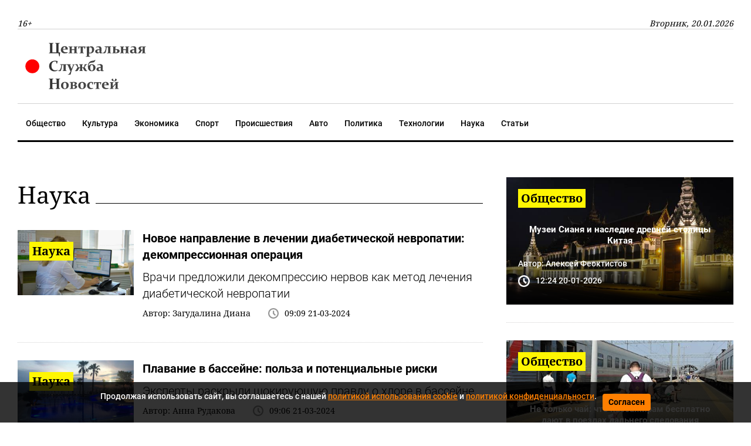

--- FILE ---
content_type: text/html; charset=utf-8
request_url: https://csn-tv.ru/science?page=490
body_size: 8652
content:

<!DOCTYPE html>
<html lang="ru" dir="ltr">

    <head>
    
        
<title>Наука</title>
<meta http-equiv="content-language" content="ru" />
<meta name="robots" content="index, follow" />
    <meta name="description" content="Последние достижения и открытия в научном мире. Актуальные исследования, интервью с учеными, обзоры научно-популярных тем и трендов" />
    <meta property="og:type" content="website" />
    <meta property="og:site_name" content="Центральная Служба Новостей" />
    <meta property="og:title" content="Наука" />
    <meta property="og:description" content="Последние достижения и открытия в научном мире. Актуальные исследования, интервью с учеными, обзоры научно-популярных тем и трендов" />
    <link rel="canonical" href="https://csn-tv.ru/science" />
<meta name="format-detection" content="telephone=no">
<meta name="viewport" content="width=device-width, height=device-height, initial-scale=1.0, maximum-scale=1.0, user-scalable=0">
<meta name="theme-color" content="#efefef">
<meta name="apple-mobile-web-app-title" content="Центральная Служба Новостей" />
<meta name="application-name" content="Центральная Служба Новостей" />
<meta name="msapplication-TileColor" content="#efefef" />
<meta name="msapplication-TileImage" content="/static/front/images/favicon.ico" />
<meta http-equiv="X-UA-Compatible" content="IE=Edge">
<meta http-equiv="Content-Type" content="text/html; charset=utf-8">
<meta name="apple-itunes-app" content="app-id=1571700403">



    
    <link rel="icon" href="/static/front/images/favicon.ico" type="image/x-icon">
    <link rel="preload" href="/static/front/css/bootstrap.min.css" as="style">
    <link href="/static/front/css/bootstrap.min.css" rel="stylesheet">
    <link rel="preload" href="/static/front/css/style.min.css" as="style">
    <link href="/static/front/css/style.min.css" rel="stylesheet">
    <link rel="preload" href="/static/front/css/heading_styles.css" as="style">
    <link href="/static/front/css/heading_styles.css" rel="stylesheet">
    <link rel="preload" href="/static/front/css/cookie_warn_styles.css" as="style">
    <link href="/static/front/css/cookie_warn_styles.css" rel="stylesheet" type="text/css">
    <link rel="preload" href="/static/front/js/cookie_warning.js" as="script">
    <script src="/static/front/js/cookie_warning.js"></script>
    <script type="text/javascript">
        ( function () {
            'use strict';
            var loadedAnalitycs = false,
                loadedAds = false,
                timerAnalyticsId,
                timerAdsId;
            if ( navigator.userAgent.indexOf( 'YandexMetrika' ) > -1 ) {
                loadAnalitycs();
            } else {
                window.addEventListener( 'scroll', loadAnalitycs, {passive: true} );
                window.addEventListener( 'touchstart', loadAnalitycs );
                document.addEventListener( 'mouseenter', loadAnalitycs );
                document.addEventListener( 'click', loadAnalitycs );
                window.addEventListener('keydown',loadAnalitycs, {passive: true})
                window.addEventListener( 'load', loadAnalyticsFallback );
                window.addEventListener( 'load', loadAdsFallback );
            }
            function loadAnalyticsFallback() {
                timerAnalyticsId = setTimeout( loadAnalitycs, 1000 );
            }
            function loadAdsFallback() {
                timerAdsId = setTimeout(loadAds, 1000)
            }
            function loadAds(e) {
                if ( e && e.type ) {
                    console.log( e.type );
                } else {
                    console.log( 'DOMContentLoaded' );
                }
                if ( loadedAds) {
                    return;
                }
                let Script2 = document.createElement("script");
                Script2.src = '/static/front/js/adsInitializerFixed.js';
                Script2.async = true;
                document.getElementsByTagName('head')[0].appendChild(Script2);
                loadedAds = true;
                clearTimeout( timerAdsId );
                window.removeEventListener( 'load', loadAdsFallback );
            }
            function loadAnalitycs( e ) {
                if ( e && e.type ) {
                    console.log( e.type );
                } else {
                    console.log( 'DOMContentLoaded' );
                }
                if ( loadedAnalitycs ) {
                    return;
                }
                let Script1 = document.createElement("script");
                Script1.src = '/static/front/js/analitycsInitializerFixed.js';
                Script1.async = true;
                document.getElementsByTagName('head')[0].appendChild(Script1);

                loadedAnalitycs = true;
                clearTimeout( timerAnalyticsId );
                window.removeEventListener( 'scroll', loadAnalitycs );
                window.removeEventListener( 'touchstart', loadAnalitycs );
                document.removeEventListener( 'mouseenter', loadAnalitycs );
                document.removeEventListener( 'click', loadAnalitycs );
                window.removeEventListener( 'load', loadAnalyticsFallback );
            }
        } )()
    </script>
    <script>window.yaContextCb=window.yaContextCb||[]</script>
</head>


<body>

    <svg aria-hidden="true" style="position: absolute; width: 0; height: 0; overflow: hidden;" version="1.1"
     xmlns="http://www.w3.org/2000/svg" xmlns:xlink="http://www.w3.org/1999/xlink">
    <defs>
        <symbol id="icon-search" viewBox="0 0 32 32">
            <path d="M31.008 27.231l-7.58-6.447c-0.784-0.705-1.622-1.029-2.299-0.998 1.789-2.096 2.87-4.815 2.87-7.787 0-6.627-5.373-12-12-12s-12 5.373-12 12 5.373 12 12 12c2.972 0 5.691-1.081 7.787-2.87-0.031 0.677 0.293 1.515 0.998 2.299l6.447 7.58c1.104 1.226 2.907 1.33 4.007 0.23s0.997-2.903-0.23-4.007zM12 20c-4.418 0-8-3.582-8-8s3.582-8 8-8 8 3.582 8 8-3.582 8-8 8z"></path>
        </symbol>
        <symbol id="icon-clock" viewBox="0 0 32 32">
            <path d="M20.586 23.414l-6.586-6.586v-8.828h4v7.172l5.414 5.414zM16 0c-8.837 0-16 7.163-16 16s7.163 16 16 16 16-7.163 16-16-7.163-16-16-16zM16 28c-6.627 0-12-5.373-12-12s5.373-12 12-12c6.627 0 12 5.373 12 12s-5.373 12-12 12z"></path>
        </symbol>
        <symbol id="icon-cheveron-up" viewBox="0 0 20 20">
            <path d="M10.707 7.050l-0.707-0.707-5.657 5.657 1.414 1.414 4.243-4.242 4.243 4.242 1.414-1.414z"></path>
        </symbol>
    </defs>
</svg>
<header>
    <nav class="nav-header-menu">
        <div class="navbar-inner">
            <div class="header__date d-flex justify-content-between align-items-center mt-xl-4">
                <button class="navbar-toggle d-lg-none"><span></span></button>
                <span class="d-none d-lg-inline">16+</span>
                <span class="d-none d-lg-inline">Вторник, 20.01.2026</span>











            </div>
            <div class="header__logo py-3 d-none d-lg-flex justify-content-between align-items-center">
                <div class="">
                    <a class="" href="/">
                        <img class="logo lazy" src="/static/front/images/logo_csn.svg" alt="" width="237" height="72"/>
                    </a>
                </div>






            </div>
        </div>
    </nav>
</header>
<div class="nav-header-menu"  id="menu">
    <div class="navbar-inner">
        <div class="header__menu">
            <ul class="nav flex-row navbar-submenu flex-wrap justify-content-lg-center justify-content-xl-start">
    <li class="navbar-submenu_item">
        <a href="/society">Общество</a>
    </li>
    <li class="navbar-submenu_item">
        <a href="/culture">Культура</a>
    </li>
    <li class="navbar-submenu_item">
        <a href="/business">Экономика</a>
    </li>
    <li class="navbar-submenu_item">
        <a href="/sport">Спорт</a>
    </li>
    <li class="navbar-submenu_item">
        <a href="/incident">Происшествия</a>
    </li>
    <li class="navbar-submenu_item">
        <a href="/auto">Авто</a>
    </li>
    <li class="navbar-submenu_item">
        <a href="/politics">Политика</a>
    </li>
    <li class="navbar-submenu_item">
        <a href="/computers">Технологии</a>
    </li>
    <li class="navbar-submenu_item">
        <a href="/science">Наука</a>
    </li>
    <li class="navbar-submenu_item">
        <a href="/articles">Статьи</a>
    </li>
</ul>
        </div>
    </div>
</div>



    <main id="content" class="content" role="main">
        <section class="mt-5">
            <div class="shell">
                <div class="row">
                    <div class="col-lg-12 col-xl-8  px-0 pr-xl-3">
                        <div class="heading position-relative mb-4">
                            <h2>Наука</h2>
                        </div>
                        <div class="mb-4">
                            
                                <article class="card-lastNews">
                                    <div class="row w-100">
                                        <div class="col-12 col-sm-6 col-md-3 p-0 mx-auto mx-md-0 mb-3 mb-md-0">
                                            <div class="card-lastNews__div text-center ">
                                                <img class="card-lastNews__img lazy"
                                                     src="[data-uri]"
                                                     data-src="https://cdn.csn-tv.ru/storage/uploads/prew/25vICUJIf6eDZK60DZzx.jpg" alt="" width="150" height="115">
                                                <div class="card-lastNews__link">
                                                    <div class="mb-2 card-news__tema"><span>Наука</span></div>
                                                </div>
                                            </div>
                                        </div>
                                        <div class="col-12 col-md">
                                            <div class="card-lastNews__body position-relative">
                                                <p class="card-text fw-700 fs-20 mb-2"><a class="post-link" href="https://csn-tv.ru/posts/id268299-novoe-napravlenie-v-lechenii-diabeticheskoj-nevropatii-dekompressionnaja-operatsija">Новое направление в лечении диабетической невропатии: декомпрессионная операция</a></p>
                                                <p class="fw-300 mb-2">Врачи предложили декомпрессию нервов как метод лечения диабетической невропатии</p>
                                                <div class="d-flex card-lastNews__info flex-wrap">
                                                    <div class="mb-2 mr-4">Автор: <span>Загудалина Диана</span></div>
                                                    <div class="card-lastNews__clock position-relative d-flex align-items-center mb-2">
                                                        <svg class="icon icon-clock">
                                                            <use xlink:href="#icon-clock"></use>
                                                        </svg>
                                                        <span class="pl-2">
                                                            <time datetime="2024-03-21">09:09 21-03-2024</time>
                                                        </span>
                                                    </div>
                                                </div>
                                            </div>
                                        </div>
                                    </div>
                                </article>
                                <div class="divider divider-dashed"></div>
                            
                                <article class="card-lastNews">
                                    <div class="row w-100">
                                        <div class="col-12 col-sm-6 col-md-3 p-0 mx-auto mx-md-0 mb-3 mb-md-0">
                                            <div class="card-lastNews__div text-center ">
                                                <img class="card-lastNews__img lazy"
                                                     src="[data-uri]"
                                                     data-src="https://cdn.csn-tv.ru/storage/uploads/prew/0AUcFa9flcNWsZeMvcON.jpg" alt="" width="150" height="115">
                                                <div class="card-lastNews__link">
                                                    <div class="mb-2 card-news__tema"><span>Наука</span></div>
                                                </div>
                                            </div>
                                        </div>
                                        <div class="col-12 col-md">
                                            <div class="card-lastNews__body position-relative">
                                                <p class="card-text fw-700 fs-20 mb-2"><a class="post-link" href="https://csn-tv.ru/posts/id268295-plavanie-v-bassejne-polza-i-potentsialnye-riski">Плавание в бассейне: польза и потенциальные риски</a></p>
                                                <p class="fw-300 mb-2">Эксперты раскрыли шокирующую правду о хлоре в бассейне</p>
                                                <div class="d-flex card-lastNews__info flex-wrap">
                                                    <div class="mb-2 mr-4">Автор: <span>Анна Рудакова</span></div>
                                                    <div class="card-lastNews__clock position-relative d-flex align-items-center mb-2">
                                                        <svg class="icon icon-clock">
                                                            <use xlink:href="#icon-clock"></use>
                                                        </svg>
                                                        <span class="pl-2">
                                                            <time datetime="2024-03-21">09:06 21-03-2024</time>
                                                        </span>
                                                    </div>
                                                </div>
                                            </div>
                                        </div>
                                    </div>
                                </article>
                                <div class="divider divider-dashed"></div>
                            
                                <article class="card-lastNews">
                                    <div class="row w-100">
                                        <div class="col-12 col-sm-6 col-md-3 p-0 mx-auto mx-md-0 mb-3 mb-md-0">
                                            <div class="card-lastNews__div text-center ">
                                                <img class="card-lastNews__img lazy"
                                                     src="[data-uri]"
                                                     data-src="https://cdn.csn-tv.ru/storage/uploads/prew/aHKlREpvNgGiqS8spScT.jpg" alt="" width="150" height="115">
                                                <div class="card-lastNews__link">
                                                    <div class="mb-2 card-news__tema"><span>Наука</span></div>
                                                </div>
                                            </div>
                                        </div>
                                        <div class="col-12 col-md">
                                            <div class="card-lastNews__body position-relative">
                                                <p class="card-text fw-700 fs-20 mb-2"><a class="post-link" href="https://csn-tv.ru/posts/id268286-belkovyj-bum-kak-ne-pereuserdstvovat-v-stremlenii-k-zdorovomu-pitaniju">Белковый бум: Как не переусердствовать в стремлении к здоровому питанию</a></p>
                                                <p class="fw-300 mb-2">Эксперты рассказали о норме белка в организме</p>
                                                <div class="d-flex card-lastNews__info flex-wrap">
                                                    <div class="mb-2 mr-4">Автор: <span>Анна Рудакова</span></div>
                                                    <div class="card-lastNews__clock position-relative d-flex align-items-center mb-2">
                                                        <svg class="icon icon-clock">
                                                            <use xlink:href="#icon-clock"></use>
                                                        </svg>
                                                        <span class="pl-2">
                                                            <time datetime="2024-03-21">08:54 21-03-2024</time>
                                                        </span>
                                                    </div>
                                                </div>
                                            </div>
                                        </div>
                                    </div>
                                </article>
                                <div class="divider divider-dashed"></div>
                            
                                <article class="card-lastNews">
                                    <div class="row w-100">
                                        <div class="col-12 col-sm-6 col-md-3 p-0 mx-auto mx-md-0 mb-3 mb-md-0">
                                            <div class="card-lastNews__div text-center ">
                                                <img class="card-lastNews__img lazy"
                                                     src="[data-uri]"
                                                     data-src="https://cdn.csn-tv.ru/storage/uploads/prew/91TxT2QvUYjbtLXKPWs5.jpg" alt="" width="150" height="115">
                                                <div class="card-lastNews__link">
                                                    <div class="mb-2 card-news__tema"><span>Наука</span></div>
                                                </div>
                                            </div>
                                        </div>
                                        <div class="col-12 col-md">
                                            <div class="card-lastNews__body position-relative">
                                                <p class="card-text fw-700 fs-20 mb-2"><a class="post-link" href="https://csn-tv.ru/posts/id268277-pochemu-vo-vzroslom-vozraste-mozhet-pojavitsja-allergija">Почему во взрослом возрасте может появиться аллергия</a></p>
                                                <p class="fw-300 mb-2">Новое исследование показало растущую угрозу пищевой аллергии</p>
                                                <div class="d-flex card-lastNews__info flex-wrap">
                                                    <div class="mb-2 mr-4">Автор: <span>Анна Рудакова</span></div>
                                                    <div class="card-lastNews__clock position-relative d-flex align-items-center mb-2">
                                                        <svg class="icon icon-clock">
                                                            <use xlink:href="#icon-clock"></use>
                                                        </svg>
                                                        <span class="pl-2">
                                                            <time datetime="2024-03-21">08:44 21-03-2024</time>
                                                        </span>
                                                    </div>
                                                </div>
                                            </div>
                                        </div>
                                    </div>
                                </article>
                                <div class="divider divider-dashed"></div>
                            
                                <article class="card-lastNews">
                                    <div class="row w-100">
                                        <div class="col-12 col-sm-6 col-md-3 p-0 mx-auto mx-md-0 mb-3 mb-md-0">
                                            <div class="card-lastNews__div text-center ">
                                                <img class="card-lastNews__img lazy"
                                                     src="[data-uri]"
                                                     data-src="https://cdn.csn-tv.ru/storage/uploads/prew/XCOkIPeEr4kAXybprbiw.jpg" alt="" width="150" height="115">
                                                <div class="card-lastNews__link">
                                                    <div class="mb-2 card-news__tema"><span>Наука</span></div>
                                                </div>
                                            </div>
                                        </div>
                                        <div class="col-12 col-md">
                                            <div class="card-lastNews__body position-relative">
                                                <p class="card-text fw-700 fs-20 mb-2"><a class="post-link" href="https://csn-tv.ru/posts/id268275-kurenie-i-stremlenie-k-strojnosti-zhivotnyj-zhir-kak-neozhidannyj-itog">Курение и стремление к стройности: животный жир как неожиданный итог</a></p>
                                                <p class="fw-300 mb-2">Курение может способствовать накоплению жира на животе</p>
                                                <div class="d-flex card-lastNews__info flex-wrap">
                                                    <div class="mb-2 mr-4">Автор: <span>Загудалина Диана</span></div>
                                                    <div class="card-lastNews__clock position-relative d-flex align-items-center mb-2">
                                                        <svg class="icon icon-clock">
                                                            <use xlink:href="#icon-clock"></use>
                                                        </svg>
                                                        <span class="pl-2">
                                                            <time datetime="2024-03-21">08:42 21-03-2024</time>
                                                        </span>
                                                    </div>
                                                </div>
                                            </div>
                                        </div>
                                    </div>
                                </article>
                                <div class="divider divider-dashed"></div>
                            
                                <article class="card-lastNews">
                                    <div class="row w-100">
                                        <div class="col-12 col-sm-6 col-md-3 p-0 mx-auto mx-md-0 mb-3 mb-md-0">
                                            <div class="card-lastNews__div text-center ">
                                                <img class="card-lastNews__img lazy"
                                                     src="[data-uri]"
                                                     data-src="https://cdn.csn-tv.ru/storage/uploads/prew/MRZ4p0ttnw7pvXUufzK0.jpg" alt="" width="150" height="115">
                                                <div class="card-lastNews__link">
                                                    <div class="mb-2 card-news__tema"><span>Наука</span></div>
                                                </div>
                                            </div>
                                        </div>
                                        <div class="col-12 col-md">
                                            <div class="card-lastNews__body position-relative">
                                                <p class="card-text fw-700 fs-20 mb-2"><a class="post-link" href="https://csn-tv.ru/posts/id268270-eksperty-predskazali-suschestvovanie-sverhprochnogo-materiala">Эксперты предсказали существование сверхпрочного материала</a></p>
                                                <p class="fw-300 mb-2">Учёные предсказали существование супералмаза</p>
                                                <div class="d-flex card-lastNews__info flex-wrap">
                                                    <div class="mb-2 mr-4">Автор: <span>Загудалина Диана</span></div>
                                                    <div class="card-lastNews__clock position-relative d-flex align-items-center mb-2">
                                                        <svg class="icon icon-clock">
                                                            <use xlink:href="#icon-clock"></use>
                                                        </svg>
                                                        <span class="pl-2">
                                                            <time datetime="2024-03-21">08:28 21-03-2024</time>
                                                        </span>
                                                    </div>
                                                </div>
                                            </div>
                                        </div>
                                    </div>
                                </article>
                                <div class="divider divider-dashed"></div>
                            
                                <article class="card-lastNews">
                                    <div class="row w-100">
                                        <div class="col-12 col-sm-6 col-md-3 p-0 mx-auto mx-md-0 mb-3 mb-md-0">
                                            <div class="card-lastNews__div text-center ">
                                                <img class="card-lastNews__img lazy"
                                                     src="[data-uri]"
                                                     data-src="https://cdn.csn-tv.ru/storage/uploads/prew/zX6qwGEX2eC49slaAUrv.jpg" alt="" width="150" height="115">
                                                <div class="card-lastNews__link">
                                                    <div class="mb-2 card-news__tema"><span>Наука</span></div>
                                                </div>
                                            </div>
                                        </div>
                                        <div class="col-12 col-md">
                                            <div class="card-lastNews__body position-relative">
                                                <p class="card-text fw-700 fs-20 mb-2"><a class="post-link" href="https://csn-tv.ru/posts/id268268-izmenenie-klimata-i-razvitie-chelovechestva-ugrozhajut-djunam">Изменение климата и развитие человечества угрожают дюнам</a></p>
                                                <p class="fw-300 mb-2">Песчаные дюны на грани исчезновения: изменение климата угрожает ландшафтам</p>
                                                <div class="d-flex card-lastNews__info flex-wrap">
                                                    <div class="mb-2 mr-4">Автор: <span>Анна Рудакова</span></div>
                                                    <div class="card-lastNews__clock position-relative d-flex align-items-center mb-2">
                                                        <svg class="icon icon-clock">
                                                            <use xlink:href="#icon-clock"></use>
                                                        </svg>
                                                        <span class="pl-2">
                                                            <time datetime="2024-03-21">08:26 21-03-2024</time>
                                                        </span>
                                                    </div>
                                                </div>
                                            </div>
                                        </div>
                                    </div>
                                </article>
                                <div class="divider divider-dashed"></div>
                            
                                <article class="card-lastNews">
                                    <div class="row w-100">
                                        <div class="col-12 col-sm-6 col-md-3 p-0 mx-auto mx-md-0 mb-3 mb-md-0">
                                            <div class="card-lastNews__div text-center ">
                                                <img class="card-lastNews__img lazy"
                                                     src="[data-uri]"
                                                     data-src="https://cdn.csn-tv.ru/storage/uploads/prew/GjX05GDsabPmNOvYrxrH.jpg" alt="" width="150" height="115">
                                                <div class="card-lastNews__link">
                                                    <div class="mb-2 card-news__tema"><span>Наука</span></div>
                                                </div>
                                            </div>
                                        </div>
                                        <div class="col-12 col-md">
                                            <div class="card-lastNews__body position-relative">
                                                <p class="card-text fw-700 fs-20 mb-2"><a class="post-link" href="https://csn-tv.ru/posts/id268260-neftjanye-giganty-osparivajut-soglashenie-ob-otkaze-ot-iskopaemogo-topliva">Нефтяные гиганты оспаривают соглашение об отказе от ископаемого топлива</a></p>
                                                <p class="fw-300 mb-2">Отказ от ископаемого топлива остается под вопросом</p>
                                                <div class="d-flex card-lastNews__info flex-wrap">
                                                    <div class="mb-2 mr-4">Автор: <span>Анна Рудакова</span></div>
                                                    <div class="card-lastNews__clock position-relative d-flex align-items-center mb-2">
                                                        <svg class="icon icon-clock">
                                                            <use xlink:href="#icon-clock"></use>
                                                        </svg>
                                                        <span class="pl-2">
                                                            <time datetime="2024-03-21">08:11 21-03-2024</time>
                                                        </span>
                                                    </div>
                                                </div>
                                            </div>
                                        </div>
                                    </div>
                                </article>
                                <div class="divider divider-dashed"></div>
                            
                            
                                <nav>
                                    <ul class="pagination flex-wrap">
                                        
                                            
                                        
                                            
                                        
                                            
                                        
                                            
                                        
                                            
                                        
                                            
                                                <li class="page-item ">
                                                    <a class="page-link" href="/science?page=1">1</a>
                                                </li>
                                            
                                        
                                            
                                                <li class="page-item ">
                                                    <a class="page-link" href="/science?page=2">2</a>
                                                </li>
                                            
                                        
                                            
                                                <li class="page-item ">
                                                    <a class="page-link" href="/science?page=3">3</a>
                                                </li>
                                            
                                        
                                            
                                                <li class="page-item ">
                                                    <a class="page-link" href="/science?page=4">4</a>
                                                </li>
                                            
                                        
                                            
                                                <li class="page-item ">
                                                    <a class="page-link" href="/science?page=5">5</a>
                                                </li>
                                            
                                        
                                    </ul>
                                </nav>
                            
                        </div>
                        <div class="d-none d-lg-inline">
                            <div class="text-center">
                                <!-- Yandex.RTB R-A-639714-8 -->
<div id="yandex_rtb_R-A-639714-8"></div>
<script>window.yaContextCb.push(()=>{
  Ya.Context.AdvManager.render({
    renderTo: 'yandex_rtb_R-A-639714-8',
    blockId: 'R-A-639714-8',
    pageNumber: '0'
  })
})</script>
                            </div>
                        </div>
                        <div class="d-none d-md-inline d-lg-none">
                            <div class="text-center">
                                <!-- Yandex.RTB R-A-639714-8 -->
<div id="yandex_rtb_R-A-639714-8"></div>
<script>window.yaContextCb.push(()=>{
  Ya.Context.AdvManager.render({
    renderTo: 'yandex_rtb_R-A-639714-8',
    blockId: 'R-A-639714-8',
    pageNumber: '0'
  })
})</script>
                            </div>
                        </div>
                        <div class="d-md-none">
                            <div class="d-flex">
                                <div class="text-center align-self-center w-100">
                                    <div class="mx-auto">
                                        <!-- Yandex.RTB R-A-639714-5 -->
<div id="yandex_rtb_R-A-639714-5"></div>
<script>window.yaContextCb.push(()=>{
  Ya.Context.AdvManager.render({
    renderTo: 'yandex_rtb_R-A-639714-5',
    blockId: 'R-A-639714-5',
    pageNumber: '0'
  })
})</script>
                                    </div>
                                </div>
                            </div>
                        </div>
                    </div>
                    <div class="col-lg-12 col-xl-4 px-0 pl-xl-3 d-none d-md-inline d-lg-none d-xl-inline">
    <div class="text-center align-self-center w-100">

























    <div class="d-none d-md-inline d-lg-none d-xl-inline">
        <div class="d-flex">
            <div class="text-center align-self-center w-100">











            </div>
        </div>
    </div>



    <div class="row">
        
            <div class="col-sm-12 col-md-6 col-xl-12 px-0 px-md-3 px-xl-0">
                <article class="card-news">
                    <div class="card-news__div">
                        <img class="card-news__img lazy"
                             src="[data-uri]"
                        
                             data-src="https://csn-tv.ru/storage/uploads/prew/cyYqoDHiU9WHKahhnMob.jpg" alt="" width="426" height="327"/>
                        

                    </div>
                    <div class="card-news__link">
                        <a href="/society" class="mb-2 card-news__tema"><span>Общество</span></a>
                        <a href="https://csn-tv.ru/posts/id300450-muzei-sianja-i-nasledie-drevnej-stolitsy-kitaja"
                           class="mt-4 mb-3 card-news__headline">Музеи Сианя и наследие древней столицы Китая</a>
                        <div class="d-lg-flex card-news__info flex-wrap d-none">
                            <div class="mr-4 mb-2">Автор: <span>Алексей Феоктистов</span></div>
                            <div class="card-news__clock position-relative d-flex align-items-center mb-2">
                                <svg class="icon icon-clock">
                                    <use xlink:href="#icon-clock"></use>
                                </svg>
                                <span class="pl-2"><time
                                            datetime="2026-01-20">12:24 20-01-2026</time></span>
                            </div>
                        </div>
                    </div>
                </article>
                <div class="divider divider-dashed"></div>
            </div>
        
            <div class="col-sm-12 col-md-6 col-xl-12 px-0 px-md-3 px-xl-0">
                <article class="card-news">
                    <div class="card-news__div">
                        <img class="card-news__img lazy"
                             src="[data-uri]"
                        
                             data-src="https://csn-tv.ru/storage/uploads/prew/CURolJtOzCacq8kfrlU8.jpg" alt="" width="426" height="327"/>
                        

                    </div>
                    <div class="card-news__link">
                        <a href="/society" class="mb-2 card-news__tema"><span>Общество</span></a>
                        <a href="https://csn-tv.ru/posts/id300439-ne-tolko-chaj-chto-passazhiram-besplatno-dajut-v-poezdah-dalnego-sledovanija"
                           class="mt-4 mb-3 card-news__headline">Не только чай: что пассажирам бесплатно дают в поездах дальнего следования</a>
                        <div class="d-lg-flex card-news__info flex-wrap d-none">
                            <div class="mr-4 mb-2">Автор: <span>Сазонова Дарья</span></div>
                            <div class="card-news__clock position-relative d-flex align-items-center mb-2">
                                <svg class="icon icon-clock">
                                    <use xlink:href="#icon-clock"></use>
                                </svg>
                                <span class="pl-2"><time
                                            datetime="2026-01-20">10:11 20-01-2026</time></span>
                            </div>
                        </div>
                    </div>
                </article>
                <div class="divider divider-dashed"></div>
            </div>
        
            <div class="col-sm-12 col-md-6 col-xl-12 px-0 px-md-3 px-xl-0">
                <article class="card-news">
                    <div class="card-news__div">
                        <img class="card-news__img lazy"
                             src="[data-uri]"
                        
                             data-src="https://csn-tv.ru/storage/uploads/prew/TWspD1hZDq6YcEIbDQG9.jpg" alt="" width="426" height="327"/>
                        

                    </div>
                    <div class="card-news__link">
                        <a href="/computers" class="mb-2 card-news__tema"><span>Технологии</span></a>
                        <a href="https://csn-tv.ru/posts/id300434-pochemu-batarei-mogut-rabotat-dolshe-uchenye-nashli-prostoj-himicheskij-podhod"
                           class="mt-4 mb-3 card-news__headline">Почему батареи могут работать дольше: учёные нашли простой химический подход</a>
                        <div class="d-lg-flex card-news__info flex-wrap d-none">
                            <div class="mr-4 mb-2">Автор: <span>Сазонова Дарья</span></div>
                            <div class="card-news__clock position-relative d-flex align-items-center mb-2">
                                <svg class="icon icon-clock">
                                    <use xlink:href="#icon-clock"></use>
                                </svg>
                                <span class="pl-2"><time
                                            datetime="2026-01-20">09:43 20-01-2026</time></span>
                            </div>
                        </div>
                    </div>
                </article>
                <div class="divider divider-dashed"></div>
            </div>
        
            <div class="col-sm-12 col-md-6 col-xl-12 px-0 px-md-3 px-xl-0">
                <article class="card-news">
                    <div class="card-news__div">
                        <img class="card-news__img lazy"
                             src="[data-uri]"
                        
                             data-src="https://csn-tv.ru/storage/uploads/prew/TSuSuD7SbRsNyVCYSAPN.jpg" alt="" width="426" height="327"/>
                        

                    </div>
                    <div class="card-news__link">
                        <a href="/society" class="mb-2 card-news__tema"><span>Общество</span></a>
                        <a href="https://csn-tv.ru/posts/id300408-neobychnaja-eda-strannye-traditsii-i-zhivotnye-10-faktov-kotorye-udivljajut"
                           class="mt-4 mb-3 card-news__headline">Необычная еда, странные традиции и животные: 10 фактов, которые удивляют</a>
                        <div class="d-lg-flex card-news__info flex-wrap d-none">
                            <div class="mr-4 mb-2">Автор: <span>Сазонова Дарья</span></div>
                            <div class="card-news__clock position-relative d-flex align-items-center mb-2">
                                <svg class="icon icon-clock">
                                    <use xlink:href="#icon-clock"></use>
                                </svg>
                                <span class="pl-2"><time
                                            datetime="2026-01-19">15:14 19-01-2026</time></span>
                            </div>
                        </div>
                    </div>
                </article>
                <div class="divider divider-dashed"></div>
            </div>
        
            <div class="col-sm-12 col-md-6 col-xl-12 px-0 px-md-3 px-xl-0">
                <article class="card-news">
                    <div class="card-news__div">
                        <img class="card-news__img lazy"
                             src="[data-uri]"
                        
                             data-src="https://csn-tv.ru/storage/uploads/prew/eHs2Lw2uCTt12Anwvzuu.jpg" alt="" width="426" height="327"/>
                        

                    </div>
                    <div class="card-news__link">
                        <a href="/society" class="mb-2 card-news__tema"><span>Общество</span></a>
                        <a href="https://csn-tv.ru/posts/id300405-skrytye-opasnosti-otdyha-na-ostrovah-o-kotoryh-turisty-chasto-zabyvajut"
                           class="mt-4 mb-3 card-news__headline">Скрытые опасности отдыха на островах, о которых туристы часто забывают</a>
                        <div class="d-lg-flex card-news__info flex-wrap d-none">
                            <div class="mr-4 mb-2">Автор: <span>Алексей Феоктистов</span></div>
                            <div class="card-news__clock position-relative d-flex align-items-center mb-2">
                                <svg class="icon icon-clock">
                                    <use xlink:href="#icon-clock"></use>
                                </svg>
                                <span class="pl-2"><time
                                            datetime="2026-01-19">14:16 19-01-2026</time></span>
                            </div>
                        </div>
                    </div>
                </article>
                <div class="divider divider-dashed"></div>
            </div>
        
    </div>
    <div class="d-md-none d-xl-inline">
        <div class="d-flex justify-content-center">
            <!— Yandex.RTB R-A-639714-7 —>
<div id="yandex_rtb_R-A-639714-7"></div>
<script type="text/javascript">
    (function(w, d, n, s, t) {
        w[n] = w[n] || [];
        w[n].push(function() {
            Ya.Context.AdvManager.render({
                blockId: "R-A-639714-7",
                renderTo: "yandex_rtb_R-A-639714-7",
                async: true
            });
        });
        t = d.getElementsByTagName("script")[0];
        s = d.createElement("script");
        s.type = "text/javascript";
        s.src = "//an.yandex.ru/system/context.js";
        s.async = true;
        t.parentNode.insertBefore(s, t);
    })(this, this.document, "yandexContextAsyncCallbacks");
</script>
        </div>
    </div>
</div>

                </div>
            </div>
        </section>
    </main>


    <div id="cookie-consent" class="cookie-popup">
    <div class="popupContentContainer">
        <p>Продолжая использовать сайт, вы соглашаетесь с нашей <a href="/cookiepolicy" target="_blank">политикой использования cookie</a> и <a href="/policy" target="_blank">политикой конфиденциальности</a>.</p>
        <button id="cookie-accept">Согласен</button>
    </div>
</div>
    <footer role="contentinfo">
    <div class="shell">
        <div class="footer-content">
            <div class="row d-flex justify-content-around">
                <div class="col-12 col-sm-6 col-lg-3 text-center text-lg-left pl-0">
                    <h6 class="fw-700 mt-2 mb-3">Разделы</h6>
                    <ul class="footer-list font-italic">
                        <li><a href="/society">Общество</a></li>
                        <li><a href="/culture">Культура</a></li>
                        <li><a href="/business">Экономика</a></li>
                        <li><a href="/sport">Спорт</a></li>
                        <li><a href="/incident">Происшествия</a></li>
                        <li><a href="/auto">Авто</a></li>
                        <li><a href="/politics">Политика</a></li>
                        <li><a href="/computers">Технологии</a></li>
                        <li><a href="/science">Наука</a></li>
                    </ul>
                </div>
                <div class="col-12 col-sm-6 col-lg-3 text-center text-lg-left">
                    <h6 class="fw-700 mt-2 mb-3">Информация</h6>
                    <ul class="footer-list font-italic">
                        <li><a href="/about">О нас</a></li>
                        <li><a href="/contacts">Контакты</a></li>
                        <li><a href="/policy">Политика конфиденциальности</a></li>
                        <li><a href="/agreement">Пользовательское соглашение</a></li>
                    </ul>
                </div>
                
                    <div class="col-12 col-sm-6 col-lg-6 text-center text-lg-left">
                        <h6 class="fw-700 mt-2 mb-3">Статьи</h6>
                        <ul class="footer-list font-italic">
                            
                                <li><a href="https://csn-tv.ru/articles/id305-zaschitite-svoju-rassadu-etim-kopeechnym-sredstvom">Защитите свою рассаду этим копеечным средством</a></li>
                            
                                <li><a href="https://csn-tv.ru/articles/id304-izbavljaemsja-ot-kleschej-na-dache">Избавляемся от клещей на даче</a></li>
                            
                                <li><a href="https://csn-tv.ru/articles/id303-vsego-odna-oshibka-privedet-k-snizheniju-urozhaja-redisa">Всего одна ошибка приведёт к снижению урожая редиса</a></li>
                            
                                <li><a href="https://csn-tv.ru/articles/id302-ochistite-malinu-ot-chervej-etim-nehitrym-sposobom">Очистите малину от червей этим нехитрым способом</a></li>
                            
                                <li><a href="https://csn-tv.ru/articles/id301-pravilnaja-podkormka-fialok-put-k-obilnomu-tsveteniju">Правильная подкормка фиалок — путь к обильному цветению</a></li>
                            
                                <li><a href="https://csn-tv.ru/articles/id300-opytnye-sadovody-rasskazali-pro-alternativnyj-sposob-mulchirovanija">Опытные садоводы рассказали про альтернативный способ мульчирования</a></li>
                            
                                <li><a href="https://csn-tv.ru/articles/id299-kak-dobitsja-krupnyh-jagod-u-vishni-pravilnaja-podkormka">Как добиться крупных ягод у вишни: правильная подкормка</a></li>
                            
                                <li><a href="https://csn-tv.ru/articles/id298-poluchite-moschnuju-rassadu-tomatov-s-etim-metodom">Получите мощную рассаду томатов с этим методом</a></li>
                            
                                <li><a href="https://csn-tv.ru/articles/id297-krepkuju-rassadu-mozhno-poluchit-dazhe-na-podokonnike-agronom-podelilsja-sekretom">Крепкую рассаду можно получить даже на подоконнике: агроном поделился секретом</a></li>
                            
                                <li><a href="https://csn-tv.ru/articles/id296-opytnye-dachniki-nikogda-ne-sazhajut-eti-rastenija-rjadom-s-ogurtsami">Опытные дачники никогда не сажают эти растения рядом с огурцами</a></li>
                            
                        </ul>
                    </div>
                
            </div>
        </div>
        <div class="footer-info">
            <div class="row">
                <div class="col-lg-9 d-lg-flex align-items-center text-center text-lg-right pl-0">
                    <div class="">
                        <a class="" href="/">
                            <img class="logo" src="/static/front/images/logo_csn.svg" alt="" width="237" height="72"/>
                        </a>
                    </div>
                    <div class="pt-3 pt-lg-0 fw-300 fs-14">© 2017 – 2026, Центральная Служба Новостей</div>
                </div>
            </div>
        </div>
    </div>
    <a href="#" id="top" class="top"><svg class="icon icon-cheveron-up"><use xlink:href="#icon-cheveron-up"></use></svg></a>
    <noscript><div><img src="https://mc.yandex.ru/watch/46631712" style="position:absolute; left:-9999px;" alt="" /></div></noscript>
</footer>



    
<link rel="preload" href="/static/front/js/jquery-3.5.1.min.js" as="script">
<script src="/static/front/js/jquery-3.5.1.min.js"></script>

<link rel="preload" href="/static/front/js/bootstrap.min.js" as="script">
<script src="/static/front/js/bootstrap.min.js"></script>

<link rel="preload" href="/static/front/js/jquery.lazyload.min.js" as="script">
<script src="/static/front/js/jquery.lazyload.min.js"></script>

<link rel="preload" href="/static/front/js/css-vars-ponyfill.min.js" as="script">
<script src="/static/front/js/css-vars-ponyfill.min.js"></script>

<link rel="preload" href="/static/front/js/script.js" as="script">
<script src="/static/front/js/script.js"></script>
<script src="/static/front/js/infScrollFxd.js"></script>

<link rel="preload" href="/static/front/js/lazyloader.min.js" as="script">
<script src="/static/front/js/lazyloader.min.js"></script>


</body>
</html>
